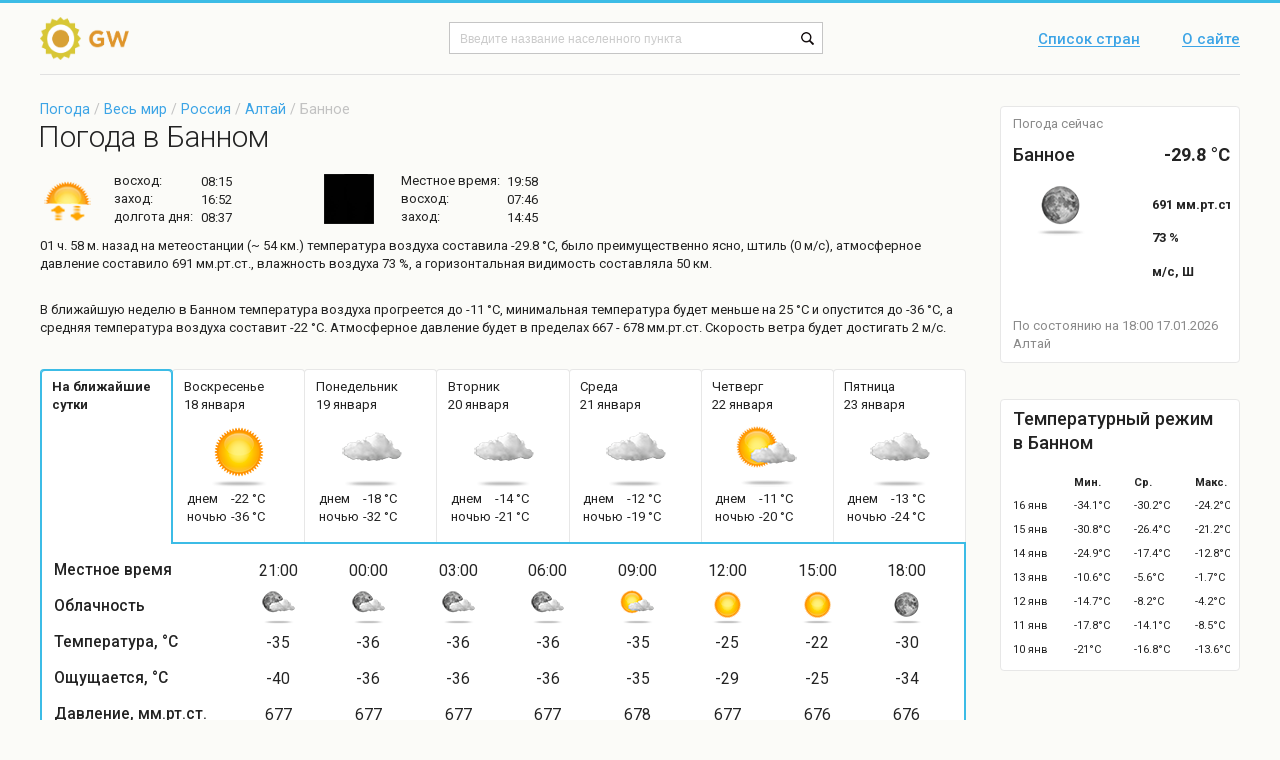

--- FILE ---
content_type: text/html; charset=UTF-8
request_url: https://global-weather.ru/pogoda/bannoe_altaj
body_size: 9178
content:
<!DOCTYPE html>
<html>
    <head>
        <title>Погода в Банном - точный прогноз погоды в Банном (Алтай, Усть-Коксинский район)</title>
<meta http-equiv = "X-UA-Compatible" content = "IE=edge">
<meta name = "robots" content = "index, follow">
<meta name = "Author" content = "global-weather">
<meta name = "Copyright" content =     "global-weather">
<meta http-equiv = "Content-Type" content = "text/html; charset=utf-8">
<meta name = "description" content = "Точный прогноз погоды в Банном. Информация о температуре воздуха, давлении, влажности воздуха и силе ветра в Банном (Усть-Коксинский район, Алтай, Россия) - global-weather.ru">
<meta name = "keywords" content = "погода в Банном, прогноз погоды в Банном, погода в Банном на карте">
<meta name = "viewport" content = "width=device-width, initial-scale=1">
<meta name="yandex-verification" content="3e489a5ec8a1bad7" />

<link rel = "shortcut icon" href = "/templates/default/images/shortcut/favicon.ico">
  <!--[if lte IE 9]>
  <script type="text/javascript" src="/templates/default/manual_js/rem.js"></script>
  <link rel="stylesheet" type="text/css" href="/templates/default/css_m/ie8-and-down.css" data-norem>
  <![endif]-->
  <!--[if lte IE 8]>
  <link rel="stylesheet" type="text/css" href="/templates/default/css_m/ie8.css" data-norem>
  <![endif]-->
    <link rel = "stylesheet" type = "text/css" href = "/templates/default/css/styles.ww_96x39.css">
    <link rel = "stylesheet" type = "text/css" href = "/templates/default/css/styles.footer.css">
    <link rel = "stylesheet" type = "text/css" href = "/templates/default/css/styles.icons.css">
    <link rel = "stylesheet" type = "text/css" href = "/templates/default/css/styles.cloud_96x55.css">
    <link rel = "stylesheet" type = "text/css" href = "/templates/default/css/styles.header.css">
    <link rel = "stylesheet" type = "text/css" href = "/templates/default/css/styles.breadcrumb.css">
    <link rel = "stylesheet" type = "text/css" href = "/templates/default/css/styles.sidebarCurrentWeather.css">
    <link rel = "stylesheet" type = "text/css" href = "/templates/default/css/styles.layout.css">
    <link rel = "stylesheet" type = "text/css" href = "/templates/default/css/styles.global.css">
    <link rel = "stylesheet" type = "text/css" href = "/templates/default/css/styles.sidebarStatisticsTable.css">
    <script type = "text/javascript" src = "/templates/default/js/jquery-3.1.1.min.js"></script>

    </head>
    <body class="layout">
	<link href="https://fonts.googleapis.com/css?family=Roboto:300,400,500,700" rel="stylesheet" data-norem>
	      <header class="layout__header">
	          <div class="layout__wrap">
        	    <div class="header">
            				<a href = "/" class="header__logo">
		    <img src = "/templates/default/images/content/logo.png" alt = "Погода в мире" width="95" height="43">
		</a>
    		<div class="header__form">

<!-- Yandex.RTB -->
<script>window.yaContextCb=window.yaContextCb||[]</script>
<script src="https://yandex.ru/ads/system/context.js" async></script>
<!-- Yandex.RTB.End -->

    		    <form autocomplete = "off" action = "/search" name = "riverSearch" method = "post" enctype = "application/x-www-form-urlencoded" accept-charset = "UTF-8">
<input type = "text" name = "searchField" placeholder = "Введите название населенного пункта" class = "header__form-input">
<input type = "submit" id = "searchButton" value = " " title = "Начать поиск" class = "header__form-submit">
</form>
    </div>
            <nav class="header__nav">
                <a href="/countries" class="header__nav-item">Список стран</a>
                <a href="/about" title = "Информация о сайте" class="header__nav-item">О сайте</a>
            </nav>

<script async src="https://yandex.ru/ads/system/header-bidding.js"></script>
<script>
const dcJs = document.createElement('script'); 
dcJs.src = "https://ads.digitalcaramel.com/js/Global-weather.ru.js?ts="+new Date().getTime();
dcJs.async = true;
document.head.appendChild(dcJs);
</script>
<script>window.yaContextCb = window.yaContextCb || [] </script> 
<script async src="https://yandex.ru/ads/system/context.js"></script>
	            </div>
        	  </div>
              </header>
	<main class="layout__main">
    	    <div class="layout__main-holder layout__wrap">
		<div role="main" class="layout__content">
                        <link rel = "stylesheet" type = "text/css" href = "/templates/default/css_m/styles.prediction.css">
    <link rel = "stylesheet" type = "text/css" href = "/templates/default/css_m/styles.weatherLocalities.css">
    <link rel = "stylesheet" type = "text/css" href = "/templates/default/css_m/styles.shortForecast.css">
    <link rel = "stylesheet" type = "text/css" href = "/templates/default/css_m/styles.winds_20x20.css">
    <link rel = "stylesheet" type = "text/css" href = "/templates/default/css_m/styles.cloud_62x62.css">
    <link rel = "stylesheet" type = "text/css" href = "/templates/default/css_m/styles.cloud_35x35.css">
    <link rel = "stylesheet" type = "text/css" href = "/templates/default/css_m/styles.forecast.css">
    <link rel = "stylesheet" type = "text/css" href = "/templates/default/css_m/styles.moon_50x50.css">

<script async src="/templates/default/manual_js/highcharts.js"> </script>

<link rel="stylesheet" href="https://maxcdn.bootstrapcdn.com/font-awesome/4.5.0/css/font-awesome.min.css">

<!-- Yandex.RTB R-A-224453-30 -->
<div id="yandex_rtb_R-A-224453-30"></div>
<script>
window.yaContextCb.push(()=>{
    Ya.Context.AdvManager.render({
        "blockId": "R-A-224453-30",
        "renderTo": "yandex_rtb_R-A-224453-30"
    })
})
</script>


	<p class="breadcrumb"><a href="/" class="breadcrumb__item">Погода</a> /
	<a href="/countries" class="breadcrumb__item">Весь мир</a> /
	<a href="/countries/russia" class="breadcrumb__item">Россия</a> 
		
	/ <a href="/regions/altaj-russia" class="breadcrumb__item">Алтай</a>   / 
	Банное</p>
        <h1 class="h1">Погода в Банном</h1>

<!-- shortForecast -->
        <ul class="shortForecast">
          <li class="shortForecast__item">
            <i class="icons__sunny"></i>
            <p class="shortForecast__p">
              <span class="shortForecast__label">восход:</span>
              <span class="shortForecast__value">08:15</span>
            </p>
            <p class="shortForecast__p">
              <span class="shortForecast__label">заход:</span>
              <span class="shortForecast__value">16:52</span>
            </p>
            <p class="shortForecast__p">
              <span class="shortForecast__label">долгота дня:</span>
              <span class="shortForecast__value">08:37</span>
            </p>
          </li>
          <li class="shortForecast__item">
                        <i class="sprite_moon_50x50 sprite_moon_50x50-day_29_50x50" title="Видимая поверхность: 1 %Фаза освещения: НоволуниеЛунный день: 29Созвездие: Стрелец ♐"></i>
            <p class="shortForecast__p">
              <span class="shortForecast__label">Местное время:</span>
              <span class="shortForecast__value">19:58</span>
            </p>
            <p class="shortForecast__p">
              <span class="shortForecast__label">восход:</span>
              <span class="shortForecast__value">07:46</span>
            </p>
            <p class="shortForecast__p">
              <span class="shortForecast__label">заход:</span>
              <span class="shortForecast__value"> 14:45</span>
            </p>
          </li>
        </ul>

    


        <p class="shortForecast__info">01 ч. 58 м. назад на метеостанции (~ 54 км.) температура воздуха составила -29.8 °C, было преимущественно ясно, штиль  (0 м/с), атмосферное давление составило 691 мм.рт.ст., влажность воздуха 73 %, а горизонтальная видимость составляла 50 км.</p>
<!--// shortForecast -->

<script>
$(document).ready(function(){

  $(".forecast__tab").click(function(){
    var tab_id = $(this).attr("data-tab");

    $(".forecast__tab").removeClass("forecast__tab-active");
    $(".forecast").removeClass("forecast__current");

    $(this).addClass("forecast__tab-active");
    $("#"+tab_id).addClass("forecast__current");
  })
})
</script>


<!-- forecast -->
        <p class="forecast__p">В ближайшую неделю  в Банном температура воздуха прогреется до -11 °C, минимальная температура будет меньше на  25 °C и опустится до -36 °C, а средняя температура воздуха составит -22 °C. Атмосферное давление будет в пределах 667 - 678 мм.рт.ст.  Скорость ветра будет достигать 2 м/с. </p>

        <div class="forecast__holder">
          <div class="forecast__wrap">

            <ul class="forecast__tabs">
                                                             <li class="forecast__tab forecast__tab-active" data-tab="forecastTab-1">
		                <p class="forecast__tab-title">На ближайшие сутки</p>
            			</li>
                                                                                                                              <li class="forecast__tab" data-tab="forecastTab-Воскресенье">
                <p class="forecast__tab-title">Воскресенье<br>18 января</p>
		                <p class="forecast__tab-icon"><i class="sprite_cloud_62x62 sprite_cloud_62x62-day_0_0" title="Характер погоды: ясно
Общая облачность: 5%
Облачность по ярусам:
	нижнего:   %
	среднего:   %
	верхнего:   %
Осадки: 0 мм"></i></p>
                <p class="forecast__tab-details">
                  <span class="forecast__tab-info">днем<br>ночью</span>
                  <span class="forecast__tab-info">-22 °C<br>-36 °C</span>
                </p>
              </li>

                                                                                                                              <li class="forecast__tab" data-tab="forecastTab-Понедельник">
                <p class="forecast__tab-title">Понедельник<br>19 января</p>
		                <p class="forecast__tab-icon"><i class="sprite_cloud_62x62 sprite_cloud_62x62-day_3_0" title="Характер погоды: пасмурно
Общая облачность: 100%
Облачность по ярусам:
	нижнего:   %
	среднего:   %
	верхнего:   %
Осадки: 0 мм"></i></p>
                <p class="forecast__tab-details">
                  <span class="forecast__tab-info">днем<br>ночью</span>
                  <span class="forecast__tab-info">-18 °C<br>-32 °C</span>
                </p>
              </li>

                                                                                                                              <li class="forecast__tab" data-tab="forecastTab-Вторник">
                <p class="forecast__tab-title">Вторник<br>20 января</p>
		                <p class="forecast__tab-icon"><i class="sprite_cloud_62x62 sprite_cloud_62x62-day_3_0" title="Характер погоды: пасмурно
Общая облачность: 100%
Облачность по ярусам:
	нижнего:   %
	среднего:   %
	верхнего:   %
Осадки: 0 мм"></i></p>
                <p class="forecast__tab-details">
                  <span class="forecast__tab-info">днем<br>ночью</span>
                  <span class="forecast__tab-info">-14 °C<br>-21 °C</span>
                </p>
              </li>

                                                                                                                              <li class="forecast__tab" data-tab="forecastTab-Среда">
                <p class="forecast__tab-title">Среда<br>21 января</p>
		                <p class="forecast__tab-icon"><i class="sprite_cloud_62x62 sprite_cloud_62x62-day_3_0" title="Характер погоды: пасмурно
Общая облачность: 100%
Облачность по ярусам:
	нижнего:   %
	среднего:   %
	верхнего:   %
Осадки: 0 мм"></i></p>
                <p class="forecast__tab-details">
                  <span class="forecast__tab-info">днем<br>ночью</span>
                  <span class="forecast__tab-info">-12 °C<br>-19 °C</span>
                </p>
              </li>

                                                                                                                              <li class="forecast__tab" data-tab="forecastTab-Четверг">
                <p class="forecast__tab-title">Четверг<br>22 января</p>
		                <p class="forecast__tab-icon"><i class="sprite_cloud_62x62 sprite_cloud_62x62-day_1_0" title="Характер погоды: частично облачно
Общая облачность: 24%
Облачность по ярусам:
	нижнего:   %
	среднего:   %
	верхнего:   %
Осадки: 0 мм"></i></p>
                <p class="forecast__tab-details">
                  <span class="forecast__tab-info">днем<br>ночью</span>
                  <span class="forecast__tab-info">-11 °C<br>-20 °C</span>
                </p>
              </li>

                                                                                                                              <li class="forecast__tab" data-tab="forecastTab-Пятница">
                <p class="forecast__tab-title">Пятница<br>23 января</p>
		                <p class="forecast__tab-icon"><i class="sprite_cloud_62x62 sprite_cloud_62x62-day_3_0" title="Характер погоды: пасмурно
Общая облачность: 100%
Облачность по ярусам:
	нижнего:   %
	среднего:   %
	верхнего:   %
Осадки: 0 мм"></i></p>
                <p class="forecast__tab-details">
                  <span class="forecast__tab-info">днем<br>ночью</span>
                  <span class="forecast__tab-info">-13 °C<br>-24 °C</span>
                </p>
              </li>

                                                            
            </ul>
            <div class="forecast forecast__current" id="forecastTab-1">
              <div class="forecast__table">
                <div class="forecast__row">
                  <p class="forecast__param">Местное время</p>
		                  <p class="forecast__value">21:00</p>
		                  <p class="forecast__value">00:00</p>
		                  <p class="forecast__value">03:00</p>
		                  <p class="forecast__value">06:00</p>
		                  <p class="forecast__value">09:00</p>
		                  <p class="forecast__value">12:00</p>
		                  <p class="forecast__value">15:00</p>
		                  <p class="forecast__value">18:00</p>
		                </div>
                <div class="forecast__row">
                  <p class="forecast__param">Облачность</p>
		                  <p class="forecast__value">
                                    <i class="sprite_cloud_35x35 sprite_cloud_35x35-night_1_0" title="Характер погоды: малооблачно
Общая облачность: 30%
Облачность по ярусам:
	нижнего:   %
	среднего:   %
	верхнего:   %
Осадки: 0 мм"></i>
		</p>
		                  <p class="forecast__value">
                                    <i class="sprite_cloud_35x35 sprite_cloud_35x35-night_1_0" title="Характер погоды: небольшая облачность
Общая облачность: 35%
Облачность по ярусам:
	нижнего:   %
	среднего:   %
	верхнего:   %
Осадки: 0 мм"></i>
		</p>
		                  <p class="forecast__value">
                                    <i class="sprite_cloud_35x35 sprite_cloud_35x35-night_1_0" title="Характер погоды: небольшая облачность
Общая облачность: 38%
Облачность по ярусам:
	нижнего:   %
	среднего:   %
	верхнего:   %
Осадки: 0 мм"></i>
		</p>
		                  <p class="forecast__value">
                                    <i class="sprite_cloud_35x35 sprite_cloud_35x35-night_1_0" title="Характер погоды: малооблачно
Общая облачность: 31%
Облачность по ярусам:
	нижнего:   %
	среднего:   %
	верхнего:   %
Осадки: 0 мм"></i>
		</p>
		                  <p class="forecast__value">
                                    <i class="sprite_cloud_35x35 sprite_cloud_35x35-day_1_0" title="Характер погоды: частично облачно
Общая облачность: 23%
Облачность по ярусам:
	нижнего:   %
	среднего:   %
	верхнего:   %
Осадки: 0 мм"></i>
		</p>
		                  <p class="forecast__value">
                                    <i class="sprite_cloud_35x35 sprite_cloud_35x35-day_0_0" title="Характер погоды: ясно
Общая облачность: 1%
Облачность по ярусам:
	нижнего:   %
	среднего:   %
	верхнего:   %
Осадки: 0 мм"></i>
		</p>
		                  <p class="forecast__value">
                                    <i class="sprite_cloud_35x35 sprite_cloud_35x35-day_0_0" title="Характер погоды: ясно
Общая облачность: 5%
Облачность по ярусам:
	нижнего:   %
	среднего:   %
	верхнего:   %
Осадки: 0 мм"></i>
		</p>
		                  <p class="forecast__value">
                                    <i class="sprite_cloud_35x35 sprite_cloud_35x35-night_0_0" title="Характер погоды: ясно
Общая облачность: 5%
Облачность по ярусам:
	нижнего:   %
	среднего:   %
	верхнего:   %
Осадки: 0 мм"></i>
		</p>
		                </div>
                <div class="forecast__row">
                  <p class="forecast__param">Температура, °C</p>
                                  <p class="forecast__value">-35</p>
                                  <p class="forecast__value">-36</p>
                                  <p class="forecast__value">-36</p>
                                  <p class="forecast__value">-36</p>
                                  <p class="forecast__value">-35</p>
                                  <p class="forecast__value">-25</p>
                                  <p class="forecast__value">-22</p>
                                  <p class="forecast__value">-30</p>
                                </div>
                <div class="forecast__row">
                  <p class="forecast__param">Ощущается, °C</p>
                                  <p class="forecast__value">-40</p>
                                  <p class="forecast__value">-36</p>
                                  <p class="forecast__value">-36</p>
                                  <p class="forecast__value">-36</p>
                                  <p class="forecast__value">-35</p>
                                  <p class="forecast__value">-29</p>
                                  <p class="forecast__value">-25</p>
                                  <p class="forecast__value">-34</p>
                                </div>
                <div class="forecast__row">
                  <p class="forecast__param">Давление, мм.рт.ст.</p>
                                  <p class="forecast__value">677</p>
                                  <p class="forecast__value">677</p>
                                  <p class="forecast__value">677</p>
                                  <p class="forecast__value">677</p>
                                  <p class="forecast__value">678</p>
                                  <p class="forecast__value">677</p>
                                  <p class="forecast__value">676</p>
                                  <p class="forecast__value">676</p>
                                </div>
                <div class="forecast__row">
                  <p class="forecast__param">Влажность, %</p>
                                  <p class="forecast__value">95</p>
                                  <p class="forecast__value">95</p>
                                  <p class="forecast__value">93</p>
                                  <p class="forecast__value">90</p>
                                  <p class="forecast__value">86</p>
                                  <p class="forecast__value">72</p>
                                  <p class="forecast__value">71</p>
                                  <p class="forecast__value">83</p>
                                </div>
                <div class="forecast__row">
                  <p class="forecast__param">Направление ветра</p>
                                  <p class="forecast__value">
		    		    <i class="sprite_winds_20x20 sprite_winds_20x20-South-west" title="юго-западный тихий ветер"></i>
		</p>
                                  <p class="forecast__value">
		    		    <i class="sprite_winds_20x20 sprite_winds_20x20-Calm" title="штиль "></i>
		</p>
                                  <p class="forecast__value">
		    		    <i class="sprite_winds_20x20 sprite_winds_20x20-Calm" title="штиль "></i>
		</p>
                                  <p class="forecast__value">
		    		    <i class="sprite_winds_20x20 sprite_winds_20x20-Calm" title="штиль "></i>
		</p>
                                  <p class="forecast__value">
		    		    <i class="sprite_winds_20x20 sprite_winds_20x20-Calm" title="штиль "></i>
		</p>
                                  <p class="forecast__value">
		    		    <i class="sprite_winds_20x20 sprite_winds_20x20-South-east" title="юго-восточный тихий ветер"></i>
		</p>
                                  <p class="forecast__value">
		    		    <i class="sprite_winds_20x20 sprite_winds_20x20-South" title="южный тихий ветер"></i>
		</p>
                                  <p class="forecast__value">
		    		    <i class="sprite_winds_20x20 sprite_winds_20x20-South-west" title="юго-западный тихий ветер"></i>
		</p>
                                </div>
                <div class="forecast__row">
                  <p class="forecast__param">Скорость ветра, м/с</p>
                                  <p class="forecast__value">1 / 1</p>
                                  <p class="forecast__value">0 / 1</p>
                                  <p class="forecast__value">0 / 1</p>
                                  <p class="forecast__value">0 / 1</p>
                                  <p class="forecast__value">0 / 1</p>
                                  <p class="forecast__value">1 / 1</p>
                                  <p class="forecast__value">1 / 1</p>
                                  <p class="forecast__value">1 / 1</p>
                                </div>
              </div>
            </div>

            <div class="forecast" id="forecastTab-Воскресенье">
                <div class="forecast__row">
                  <p class="forecast__param">Местное время</p>
				                  <p class="forecast__value">00:00</p>
    		        	                  <p class="forecast__value">03:00</p>
    		        	                  <p class="forecast__value">06:00</p>
    		        	                  <p class="forecast__value">09:00</p>
    		        	                  <p class="forecast__value">12:00</p>
    		        	                  <p class="forecast__value">15:00</p>
    		        	                  <p class="forecast__value">18:00</p>
    		        	                  <p class="forecast__value">21:00</p>
    		                          <p class="forecast__param">Облачность</p>
                                                  <p class="forecast__value">
                                    <i class="sprite_cloud_35x35 sprite_cloud_35x35-night_1_0" title="Характер погоды: небольшая облачность
Общая облачность: 35%
Облачность по ярусам:
	нижнего:   %
	среднего:   %
	верхнего:   %
Осадки: 0 мм"></i>
			  </p>
                                                  <p class="forecast__value">
                                    <i class="sprite_cloud_35x35 sprite_cloud_35x35-night_1_0" title="Характер погоды: небольшая облачность
Общая облачность: 38%
Облачность по ярусам:
	нижнего:   %
	среднего:   %
	верхнего:   %
Осадки: 0 мм"></i>
			  </p>
                                                  <p class="forecast__value">
                                    <i class="sprite_cloud_35x35 sprite_cloud_35x35-night_1_0" title="Характер погоды: малооблачно
Общая облачность: 31%
Облачность по ярусам:
	нижнего:   %
	среднего:   %
	верхнего:   %
Осадки: 0 мм"></i>
			  </p>
                                                  <p class="forecast__value">
                                    <i class="sprite_cloud_35x35 sprite_cloud_35x35-day_1_0" title="Характер погоды: частично облачно
Общая облачность: 23%
Облачность по ярусам:
	нижнего:   %
	среднего:   %
	верхнего:   %
Осадки: 0 мм"></i>
			  </p>
                                                  <p class="forecast__value">
                                    <i class="sprite_cloud_35x35 sprite_cloud_35x35-day_0_0" title="Характер погоды: ясно
Общая облачность: 1%
Облачность по ярусам:
	нижнего:   %
	среднего:   %
	верхнего:   %
Осадки: 0 мм"></i>
			  </p>
                                                  <p class="forecast__value">
                                    <i class="sprite_cloud_35x35 sprite_cloud_35x35-day_0_0" title="Характер погоды: ясно
Общая облачность: 5%
Облачность по ярусам:
	нижнего:   %
	среднего:   %
	верхнего:   %
Осадки: 0 мм"></i>
			  </p>
                                                  <p class="forecast__value">
                                    <i class="sprite_cloud_35x35 sprite_cloud_35x35-night_0_0" title="Характер погоды: ясно
Общая облачность: 5%
Облачность по ярусам:
	нижнего:   %
	среднего:   %
	верхнего:   %
Осадки: 0 мм"></i>
			  </p>
                                                  <p class="forecast__value">
                                    <i class="sprite_cloud_35x35 sprite_cloud_35x35-night_0_0" title="Характер погоды: ясно
Общая облачность: 5%
Облачность по ярусам:
	нижнего:   %
	среднего:   %
	верхнего:   %
Осадки: 0 мм"></i>
			  </p>
                                          <p class="forecast__param">Температура, °C</p>
                                                  <p class="forecast__value">-36</p>
                                                  <p class="forecast__value">-36</p>
                                                  <p class="forecast__value">-36</p>
                                                  <p class="forecast__value">-35</p>
                                                  <p class="forecast__value">-25</p>
                                                  <p class="forecast__value">-22</p>
                                                  <p class="forecast__value">-30</p>
                                                  <p class="forecast__value">-31</p>
                                          <p class="forecast__param">Ощущается, °C</p>
                                                  <p class="forecast__value">-36</p>
                                                  <p class="forecast__value">-36</p>
                                                  <p class="forecast__value">-36</p>
                                                  <p class="forecast__value">-35</p>
                                                  <p class="forecast__value">-29</p>
                                                  <p class="forecast__value">-25</p>
                                                  <p class="forecast__value">-34</p>
                                                  <p class="forecast__value">-35</p>
                                          <p class="forecast__param">Давление, мм.рт.ст.</p>
                                                  <p class="forecast__value">677</p>
                                                  <p class="forecast__value">677</p>
                                                  <p class="forecast__value">677</p>
                                                  <p class="forecast__value">678</p>
                                                  <p class="forecast__value">677</p>
                                                  <p class="forecast__value">676</p>
                                                  <p class="forecast__value">676</p>
                                                  <p class="forecast__value">677</p>
                                          <p class="forecast__param">Влажность, %</p>
                                                  <p class="forecast__value">95</p>
                                                  <p class="forecast__value">93</p>
                                                  <p class="forecast__value">90</p>
                                                  <p class="forecast__value">86</p>
                                                  <p class="forecast__value">72</p>
                                                  <p class="forecast__value">71</p>
                                                  <p class="forecast__value">83</p>
                                                  <p class="forecast__value">78</p>
                                          <p class="forecast__param">Направление ветра</p>
                                                  <p class="forecast__value">
<img width="25"  src="/templates/default/images/content/winds/Calm"
title = "штиль "
alt = "штиль ">
			</p>
                                                  <p class="forecast__value">
<img width="25"  src="/templates/default/images/content/winds/Calm"
title = "штиль "
alt = "штиль ">
			</p>
                                                  <p class="forecast__value">
<img width="25"  src="/templates/default/images/content/winds/Calm"
title = "штиль "
alt = "штиль ">
			</p>
                                                  <p class="forecast__value">
<img width="25"  src="/templates/default/images/content/winds/Calm"
title = "штиль "
alt = "штиль ">
			</p>
                                                  <p class="forecast__value">
<img width="25"  src="/templates/default/images/content/winds/South-east"
title = "юго-восточный тихий ветер"
alt = "юго-восточный тихий ветер">
			</p>
                                                  <p class="forecast__value">
<img width="25"  src="/templates/default/images/content/winds/South"
title = "южный тихий ветер"
alt = "южный тихий ветер">
			</p>
                                                  <p class="forecast__value">
<img width="25"  src="/templates/default/images/content/winds/South-west"
title = "юго-западный тихий ветер"
alt = "юго-западный тихий ветер">
			</p>
                                                  <p class="forecast__value">
<img width="25"  src="/templates/default/images/content/winds/South-west"
title = "юго-западный тихий ветер"
alt = "юго-западный тихий ветер">
			</p>
                                          <p class="forecast__param">Скорость ветра, м/с</p>
                                                  <p class="forecast__value">0 / 1</p>
                                                  <p class="forecast__value">0 / 1</p>
                                                  <p class="forecast__value">0 / 1</p>
                                                  <p class="forecast__value">0 / 1</p>
                                                  <p class="forecast__value">1 / 1</p>
                                                  <p class="forecast__value">1 / 1</p>
                                                  <p class="forecast__value">1 / 1</p>
                                                  <p class="forecast__value">1 / 1</p>
                                        </div> 
	    </div>
                <div class="forecast" id="forecastTab-Понедельник">
                <div class="forecast__row">
                  <p class="forecast__param">Местное время</p>
				                  <p class="forecast__value">00:00</p>
    		        	                  <p class="forecast__value">03:00</p>
    		        	                  <p class="forecast__value">06:00</p>
    		        	                  <p class="forecast__value">09:00</p>
    		        	                  <p class="forecast__value">12:00</p>
    		        	                  <p class="forecast__value">15:00</p>
    		        	                  <p class="forecast__value">18:00</p>
    		        	                  <p class="forecast__value">21:00</p>
    		                          <p class="forecast__param">Облачность</p>
                                                  <p class="forecast__value">
                                    <i class="sprite_cloud_35x35 sprite_cloud_35x35-night_0_0" title="Характер погоды: ясно
Общая облачность: 13%
Облачность по ярусам:
	нижнего:   %
	среднего:   %
	верхнего:   %
Осадки: 0 мм"></i>
			  </p>
                                                  <p class="forecast__value">
                                    <i class="sprite_cloud_35x35 sprite_cloud_35x35-night_1_0" title="Характер погоды: малооблачно
Общая облачность: 33%
Облачность по ярусам:
	нижнего:   %
	среднего:   %
	верхнего:   %
Осадки: 0 мм"></i>
			  </p>
                                                  <p class="forecast__value">
                                    <i class="sprite_cloud_35x35 sprite_cloud_35x35-night_3_0" title="Характер погоды: облачно
Общая облачность: 87%
Облачность по ярусам:
	нижнего:   %
	среднего:   %
	верхнего:   %
Осадки: 0 мм"></i>
			  </p>
                                                  <p class="forecast__value">
                                    <i class="sprite_cloud_35x35 sprite_cloud_35x35-day_3_0" title="Характер погоды: пасмурно
Общая облачность: 100%
Облачность по ярусам:
	нижнего:   %
	среднего:   %
	верхнего:   %
Осадки: 0 мм"></i>
			  </p>
                                                  <p class="forecast__value">
                                    <i class="sprite_cloud_35x35 sprite_cloud_35x35-day_3_0" title="Характер погоды: облачно
Общая облачность: 100%
Облачность по ярусам:
	нижнего:   %
	среднего:   %
	верхнего:   %
Осадки: 0 мм"></i>
			  </p>
                                                  <p class="forecast__value">
                                    <i class="sprite_cloud_35x35 sprite_cloud_35x35-day_3_0" title="Характер погоды: пасмурно
Общая облачность: 100%
Облачность по ярусам:
	нижнего:   %
	среднего:   %
	верхнего:   %
Осадки: 0 мм"></i>
			  </p>
                                                  <p class="forecast__value">
                                    <i class="sprite_cloud_35x35 sprite_cloud_35x35-night_3_0" title="Характер погоды: облачно
Общая облачность: 100%
Облачность по ярусам:
	нижнего:   %
	среднего:   %
	верхнего:   %
Осадки: 0 мм"></i>
			  </p>
                                                  <p class="forecast__value">
                                    <i class="sprite_cloud_35x35 sprite_cloud_35x35-night_3_0" title="Характер погоды: облачно
Общая облачность: 100%
Облачность по ярусам:
	нижнего:   %
	среднего:   %
	верхнего:   %
Осадки: 0 мм"></i>
			  </p>
                                          <p class="forecast__param">Температура, °C</p>
                                                  <p class="forecast__value">-32</p>
                                                  <p class="forecast__value">-32</p>
                                                  <p class="forecast__value">-31</p>
                                                  <p class="forecast__value">-27</p>
                                                  <p class="forecast__value">-20</p>
                                                  <p class="forecast__value">-18</p>
                                                  <p class="forecast__value">-21</p>
                                                  <p class="forecast__value">-21</p>
                                          <p class="forecast__param">Ощущается, °C</p>
                                                  <p class="forecast__value">-36</p>
                                                  <p class="forecast__value">-36</p>
                                                  <p class="forecast__value">-35</p>
                                                  <p class="forecast__value">-31</p>
                                                  <p class="forecast__value">-23</p>
                                                  <p class="forecast__value">-21</p>
                                                  <p class="forecast__value">-24</p>
                                                  <p class="forecast__value">-24</p>
                                          <p class="forecast__param">Давление, мм.рт.ст.</p>
                                                  <p class="forecast__value">676</p>
                                                  <p class="forecast__value">676</p>
                                                  <p class="forecast__value">676</p>
                                                  <p class="forecast__value">675</p>
                                                  <p class="forecast__value">674</p>
                                                  <p class="forecast__value">673</p>
                                                  <p class="forecast__value">673</p>
                                                  <p class="forecast__value">672</p>
                                          <p class="forecast__param">Влажность, %</p>
                                                  <p class="forecast__value">80</p>
                                                  <p class="forecast__value">80</p>
                                                  <p class="forecast__value">80</p>
                                                  <p class="forecast__value">72</p>
                                                  <p class="forecast__value">60</p>
                                                  <p class="forecast__value">64</p>
                                                  <p class="forecast__value">80</p>
                                                  <p class="forecast__value">78</p>
                                          <p class="forecast__param">Направление ветра</p>
                                                  <p class="forecast__value">
<img width="25"  src="/templates/default/images/content/winds/South-west"
title = "юго-западный тихий ветер"
alt = "юго-западный тихий ветер">
			</p>
                                                  <p class="forecast__value">
<img width="25"  src="/templates/default/images/content/winds/South-west"
title = "юго-западный тихий ветер"
alt = "юго-западный тихий ветер">
			</p>
                                                  <p class="forecast__value">
<img width="25"  src="/templates/default/images/content/winds/South"
title = "южный тихий ветер"
alt = "южный тихий ветер">
			</p>
                                                  <p class="forecast__value">
<img width="25"  src="/templates/default/images/content/winds/South-east"
title = "юго-восточный тихий ветер"
alt = "юго-восточный тихий ветер">
			</p>
                                                  <p class="forecast__value">
<img width="25"  src="/templates/default/images/content/winds/South-east"
title = "юго-восточный тихий ветер"
alt = "юго-восточный тихий ветер">
			</p>
                                                  <p class="forecast__value">
<img width="25"  src="/templates/default/images/content/winds/South-east"
title = "юго-восточный тихий ветер"
alt = "юго-восточный тихий ветер">
			</p>
                                                  <p class="forecast__value">
<img width="25"  src="/templates/default/images/content/winds/South-west"
title = "юго-западный тихий ветер"
alt = "юго-западный тихий ветер">
			</p>
                                                  <p class="forecast__value">
<img width="25"  src="/templates/default/images/content/winds/South-west"
title = "юго-западный тихий ветер"
alt = "юго-западный тихий ветер">
			</p>
                                          <p class="forecast__param">Скорость ветра, м/с</p>
                                                  <p class="forecast__value">1 / 1</p>
                                                  <p class="forecast__value">1 / 1</p>
                                                  <p class="forecast__value">1 / 1</p>
                                                  <p class="forecast__value">1 / 1</p>
                                                  <p class="forecast__value">1 / 2</p>
                                                  <p class="forecast__value">1 / 2</p>
                                                  <p class="forecast__value">1 / 1</p>
                                                  <p class="forecast__value">1 / 1</p>
                                        </div> 
	    </div>
                <div class="forecast" id="forecastTab-Вторник">
                <div class="forecast__row">
                  <p class="forecast__param">Местное время</p>
				                  <p class="forecast__value">00:00</p>
    		        	                  <p class="forecast__value">03:00</p>
    		        	                  <p class="forecast__value">06:00</p>
    		        	                  <p class="forecast__value">09:00</p>
    		        	                  <p class="forecast__value">12:00</p>
    		        	                  <p class="forecast__value">15:00</p>
    		        	                  <p class="forecast__value">18:00</p>
    		        	                  <p class="forecast__value">21:00</p>
    		                          <p class="forecast__param">Облачность</p>
                                                  <p class="forecast__value">
                                    <i class="sprite_cloud_35x35 sprite_cloud_35x35-night_3_0" title="Характер погоды: облачно
Общая облачность: 100%
Облачность по ярусам:
	нижнего:   %
	среднего:   %
	верхнего:   %
Осадки: 0 мм"></i>
			  </p>
                                                  <p class="forecast__value">
                                    <i class="sprite_cloud_35x35 sprite_cloud_35x35-night_3_0" title="Характер погоды: облачно
Общая облачность: 100%
Облачность по ярусам:
	нижнего:   %
	среднего:   %
	верхнего:   %
Осадки: 0 мм"></i>
			  </p>
                                                  <p class="forecast__value">
                                    <i class="sprite_cloud_35x35 sprite_cloud_35x35-night_3_0" title="Характер погоды: облачно
Общая облачность: 100%
Облачность по ярусам:
	нижнего:   %
	среднего:   %
	верхнего:   %
Осадки: 0 мм"></i>
			  </p>
                                                  <p class="forecast__value">
                                    <i class="sprite_cloud_35x35 sprite_cloud_35x35-day_3_0" title="Характер погоды: пасмурно
Общая облачность: 100%
Облачность по ярусам:
	нижнего:   %
	среднего:   %
	верхнего:   %
Осадки: 0 мм"></i>
			  </p>
                                                  <p class="forecast__value">
                                    <i class="sprite_cloud_35x35 sprite_cloud_35x35-day_3_0" title="Характер погоды: облачно
Общая облачность: 100%
Облачность по ярусам:
	нижнего:   %
	среднего:   %
	верхнего:   %
Осадки: 0 мм"></i>
			  </p>
                                                  <p class="forecast__value">
                                    <i class="sprite_cloud_35x35 sprite_cloud_35x35-day_3_0" title="Характер погоды: пасмурно
Общая облачность: 100%
Облачность по ярусам:
	нижнего:   %
	среднего:   %
	верхнего:   %
Осадки: 0 мм"></i>
			  </p>
                                                  <p class="forecast__value">
                                    <i class="sprite_cloud_35x35 sprite_cloud_35x35-night_3_0" title="Характер погоды: пасмурно
Общая облачность: 100%
Облачность по ярусам:
	нижнего:   %
	среднего:   %
	верхнего:   %
Осадки: 0 мм"></i>
			  </p>
                                                  <p class="forecast__value">
                                    <i class="sprite_cloud_35x35 sprite_cloud_35x35-night_3_0" title="Характер погоды: облачно
Общая облачность: 100%
Облачность по ярусам:
	нижнего:   %
	среднего:   %
	верхнего:   %
Осадки: 0 мм"></i>
			  </p>
                                          <p class="forecast__param">Температура, °C</p>
                                                  <p class="forecast__value">-21</p>
                                                  <p class="forecast__value">-21</p>
                                                  <p class="forecast__value">-22</p>
                                                  <p class="forecast__value">-20</p>
                                                  <p class="forecast__value">-15</p>
                                                  <p class="forecast__value">-14</p>
                                                  <p class="forecast__value">-18</p>
                                                  <p class="forecast__value">-18</p>
                                          <p class="forecast__param">Ощущается, °C</p>
                                                  <p class="forecast__value">-24</p>
                                                  <p class="forecast__value">-24</p>
                                                  <p class="forecast__value">-25</p>
                                                  <p class="forecast__value">-23</p>
                                                  <p class="forecast__value">-17</p>
                                                  <p class="forecast__value">-16</p>
                                                  <p class="forecast__value">-21</p>
                                                  <p class="forecast__value">-21</p>
                                          <p class="forecast__param">Давление, мм.рт.ст.</p>
                                                  <p class="forecast__value">672</p>
                                                  <p class="forecast__value">672</p>
                                                  <p class="forecast__value">671</p>
                                                  <p class="forecast__value">672</p>
                                                  <p class="forecast__value">671</p>
                                                  <p class="forecast__value">671</p>
                                                  <p class="forecast__value">671</p>
                                                  <p class="forecast__value">671</p>
                                          <p class="forecast__param">Влажность, %</p>
                                                  <p class="forecast__value">79</p>
                                                  <p class="forecast__value">78</p>
                                                  <p class="forecast__value">78</p>
                                                  <p class="forecast__value">76</p>
                                                  <p class="forecast__value">60</p>
                                                  <p class="forecast__value">66</p>
                                                  <p class="forecast__value">81</p>
                                                  <p class="forecast__value">82</p>
                                          <p class="forecast__param">Направление ветра</p>
                                                  <p class="forecast__value">
<img width="25"  src="/templates/default/images/content/winds/South-west"
title = "юго-западный тихий ветер"
alt = "юго-западный тихий ветер">
			</p>
                                                  <p class="forecast__value">
<img width="25"  src="/templates/default/images/content/winds/South-west"
title = "юго-западный тихий ветер"
alt = "юго-западный тихий ветер">
			</p>
                                                  <p class="forecast__value">
<img width="25"  src="/templates/default/images/content/winds/South-west"
title = "юго-западный тихий ветер"
alt = "юго-западный тихий ветер">
			</p>
                                                  <p class="forecast__value">
<img width="25"  src="/templates/default/images/content/winds/South-west"
title = "юго-западный тихий ветер"
alt = "юго-западный тихий ветер">
			</p>
                                                  <p class="forecast__value">
<img width="25"  src="/templates/default/images/content/winds/South"
title = "южный тихий ветер"
alt = "южный тихий ветер">
			</p>
                                                  <p class="forecast__value">
<img width="25"  src="/templates/default/images/content/winds/South"
title = "южный тихий ветер"
alt = "южный тихий ветер">
			</p>
                                                  <p class="forecast__value">
<img width="25"  src="/templates/default/images/content/winds/South-west"
title = "юго-западный тихий ветер"
alt = "юго-западный тихий ветер">
			</p>
                                                  <p class="forecast__value">
<img width="25"  src="/templates/default/images/content/winds/South-west"
title = "юго-западный тихий ветер"
alt = "юго-западный тихий ветер">
			</p>
                                          <p class="forecast__param">Скорость ветра, м/с</p>
                                                  <p class="forecast__value">1 / 1</p>
                                                  <p class="forecast__value">1 / 1</p>
                                                  <p class="forecast__value">1 / 1</p>
                                                  <p class="forecast__value">1 / 1</p>
                                                  <p class="forecast__value">1 / 2</p>
                                                  <p class="forecast__value">1 / 2</p>
                                                  <p class="forecast__value">1 / 1</p>
                                                  <p class="forecast__value">1 / 1</p>
                                        </div> 
	    </div>
                <div class="forecast" id="forecastTab-Среда">
                <div class="forecast__row">
                  <p class="forecast__param">Местное время</p>
				                  <p class="forecast__value">00:00</p>
    		        	                  <p class="forecast__value">03:00</p>
    		        	                  <p class="forecast__value">06:00</p>
    		        	                  <p class="forecast__value">09:00</p>
    		        	                  <p class="forecast__value">12:00</p>
    		        	                  <p class="forecast__value">15:00</p>
    		        	                  <p class="forecast__value">18:00</p>
    		        	                  <p class="forecast__value">21:00</p>
    		                          <p class="forecast__param">Облачность</p>
                                                  <p class="forecast__value">
                                    <i class="sprite_cloud_35x35 sprite_cloud_35x35-night_3_0" title="Характер погоды: пасмурно
Общая облачность: 100%
Облачность по ярусам:
	нижнего:   %
	среднего:   %
	верхнего:   %
Осадки: 0 мм"></i>
			  </p>
                                                  <p class="forecast__value">
                                    <i class="sprite_cloud_35x35 sprite_cloud_35x35-night_3_0" title="Характер погоды: облачно
Общая облачность: 100%
Облачность по ярусам:
	нижнего:   %
	среднего:   %
	верхнего:   %
Осадки: 0 мм"></i>
			  </p>
                                                  <p class="forecast__value">
                                    <i class="sprite_cloud_35x35 sprite_cloud_35x35-night_3_0" title="Характер погоды: облачно
Общая облачность: 100%
Облачность по ярусам:
	нижнего:   %
	среднего:   %
	верхнего:   %
Осадки: 0 мм"></i>
			  </p>
                                                  <p class="forecast__value">
                                    <i class="sprite_cloud_35x35 sprite_cloud_35x35-day_3_0" title="Характер погоды: пасмурно
Общая облачность: 100%
Облачность по ярусам:
	нижнего:   %
	среднего:   %
	верхнего:   %
Осадки: 0 мм"></i>
			  </p>
                                                  <p class="forecast__value">
                                    <i class="sprite_cloud_35x35 sprite_cloud_35x35-day_3_0" title="Характер погоды: облачно
Общая облачность: 100%
Облачность по ярусам:
	нижнего:   %
	среднего:   %
	верхнего:   %
Осадки: 0 мм"></i>
			  </p>
                                                  <p class="forecast__value">
                                    <i class="sprite_cloud_35x35 sprite_cloud_35x35-day_3_0" title="Характер погоды: пасмурно
Общая облачность: 100%
Облачность по ярусам:
	нижнего:   %
	среднего:   %
	верхнего:   %
Осадки: 0 мм"></i>
			  </p>
                                                  <p class="forecast__value">
                                    <i class="sprite_cloud_35x35 sprite_cloud_35x35-night_3_0" title="Характер погоды: пасмурно
Общая облачность: 100%
Облачность по ярусам:
	нижнего:   %
	среднего:   %
	верхнего:   %
Осадки: 0 мм"></i>
			  </p>
                                                  <p class="forecast__value">
                                    <i class="sprite_cloud_35x35 sprite_cloud_35x35-night_3_0" title="Характер погоды: облачно
Общая облачность: 100%
Облачность по ярусам:
	нижнего:   %
	среднего:   %
	верхнего:   %
Осадки: 0 мм"></i>
			  </p>
                                          <p class="forecast__param">Температура, °C</p>
                                                  <p class="forecast__value">-18</p>
                                                  <p class="forecast__value">-19</p>
                                                  <p class="forecast__value">-19</p>
                                                  <p class="forecast__value">-18</p>
                                                  <p class="forecast__value">-13</p>
                                                  <p class="forecast__value">-12</p>
                                                  <p class="forecast__value">-16</p>
                                                  <p class="forecast__value">-17</p>
                                          <p class="forecast__param">Ощущается, °C</p>
                                                  <p class="forecast__value">-21</p>
                                                  <p class="forecast__value">-22</p>
                                                  <p class="forecast__value">-22</p>
                                                  <p class="forecast__value">-21</p>
                                                  <p class="forecast__value">-18</p>
                                                  <p class="forecast__value">-14</p>
                                                  <p class="forecast__value">-19</p>
                                                  <p class="forecast__value">-20</p>
                                          <p class="forecast__param">Давление, мм.рт.ст.</p>
                                                  <p class="forecast__value">671</p>
                                                  <p class="forecast__value">670</p>
                                                  <p class="forecast__value">670</p>
                                                  <p class="forecast__value">671</p>
                                                  <p class="forecast__value">671</p>
                                                  <p class="forecast__value">670</p>
                                                  <p class="forecast__value">670</p>
                                                  <p class="forecast__value">670</p>
                                          <p class="forecast__param">Влажность, %</p>
                                                  <p class="forecast__value">82</p>
                                                  <p class="forecast__value">81</p>
                                                  <p class="forecast__value">81</p>
                                                  <p class="forecast__value">80</p>
                                                  <p class="forecast__value">65</p>
                                                  <p class="forecast__value">81</p>
                                                  <p class="forecast__value">94</p>
                                                  <p class="forecast__value">96</p>
                                          <p class="forecast__param">Направление ветра</p>
                                                  <p class="forecast__value">
<img width="25"  src="/templates/default/images/content/winds/South"
title = "южный тихий ветер"
alt = "южный тихий ветер">
			</p>
                                                  <p class="forecast__value">
<img width="25"  src="/templates/default/images/content/winds/South-west"
title = "юго-западный тихий ветер"
alt = "юго-западный тихий ветер">
			</p>
                                                  <p class="forecast__value">
<img width="25"  src="/templates/default/images/content/winds/South-west"
title = "юго-западный тихий ветер"
alt = "юго-западный тихий ветер">
			</p>
                                                  <p class="forecast__value">
<img width="25"  src="/templates/default/images/content/winds/South-west"
title = "юго-западный тихий ветер"
alt = "юго-западный тихий ветер">
			</p>
                                                  <p class="forecast__value">
<img width="25"  src="/templates/default/images/content/winds/South"
title = "южный легкий ветер"
alt = "южный легкий ветер">
			</p>
                                                  <p class="forecast__value">
<img width="25"  src="/templates/default/images/content/winds/South"
title = "южный тихий ветер"
alt = "южный тихий ветер">
			</p>
                                                  <p class="forecast__value">
<img width="25"  src="/templates/default/images/content/winds/South-west"
title = "юго-западный тихий ветер"
alt = "юго-западный тихий ветер">
			</p>
                                                  <p class="forecast__value">
<img width="25"  src="/templates/default/images/content/winds/South-west"
title = "юго-западный тихий ветер"
alt = "юго-западный тихий ветер">
			</p>
                                          <p class="forecast__param">Скорость ветра, м/с</p>
                                                  <p class="forecast__value">1 / 1</p>
                                                  <p class="forecast__value">1 / 1</p>
                                                  <p class="forecast__value">1 / 1</p>
                                                  <p class="forecast__value">1 / 1</p>
                                                  <p class="forecast__value">2 / 2</p>
                                                  <p class="forecast__value">1 / 2</p>
                                                  <p class="forecast__value">1 / 1</p>
                                                  <p class="forecast__value">1 / 1</p>
                                        </div> 
	    </div>
                <div class="forecast" id="forecastTab-Четверг">
                <div class="forecast__row">
                  <p class="forecast__param">Местное время</p>
				                  <p class="forecast__value">00:00</p>
    		        	                  <p class="forecast__value">03:00</p>
    		        	                  <p class="forecast__value">06:00</p>
    		        	                  <p class="forecast__value">09:00</p>
    		        	                  <p class="forecast__value">12:00</p>
    		        	                  <p class="forecast__value">15:00</p>
    		        	                  <p class="forecast__value">18:00</p>
    		        	                  <p class="forecast__value">21:00</p>
    		                          <p class="forecast__param">Облачность</p>
                                                  <p class="forecast__value">
                                    <i class="sprite_cloud_35x35 sprite_cloud_35x35-night_3_0" title="Характер погоды: облачно
Общая облачность: 90%
Облачность по ярусам:
	нижнего:   %
	среднего:   %
	верхнего:   %
Осадки: 0 мм"></i>
			  </p>
                                                  <p class="forecast__value">
                                    <i class="sprite_cloud_35x35 sprite_cloud_35x35-night_3_0" title="Характер погоды: облачно
Общая облачность: 98%
Облачность по ярусам:
	нижнего:   %
	среднего:   %
	верхнего:   %
Осадки: 0 мм"></i>
			  </p>
                                                  <p class="forecast__value">
                                    <i class="sprite_cloud_35x35 sprite_cloud_35x35-night_2_0" title="Характер погоды: значительная облачность
Общая облачность: 75%
Облачность по ярусам:
	нижнего:   %
	среднего:   %
	верхнего:   %
Осадки: 0 мм"></i>
			  </p>
                                                  <p class="forecast__value">
                                    <i class="sprite_cloud_35x35 sprite_cloud_35x35-day_2_0" title="Характер погоды: облачно с прояснениями
Общая облачность: 69%
Облачность по ярусам:
	нижнего:   %
	среднего:   %
	верхнего:   %
Осадки: 0 мм"></i>
			  </p>
                                                  <p class="forecast__value">
                                    <i class="sprite_cloud_35x35 sprite_cloud_35x35-day_2_0" title="Характер погоды: значительная облачность
Общая облачность: 49%
Облачность по ярусам:
	нижнего:   %
	среднего:   %
	верхнего:   %
Осадки: 0 мм"></i>
			  </p>
                                                  <p class="forecast__value">
                                    <i class="sprite_cloud_35x35 sprite_cloud_35x35-day_1_0" title="Характер погоды: частично облачно
Общая облачность: 24%
Облачность по ярусам:
	нижнего:   %
	среднего:   %
	верхнего:   %
Осадки: 0 мм"></i>
			  </p>
                                                  <p class="forecast__value">
                                    <i class="sprite_cloud_35x35 sprite_cloud_35x35-night_2_0" title="Характер погоды: значительная облачность
Общая облачность: 44%
Облачность по ярусам:
	нижнего:   %
	среднего:   %
	верхнего:   %
Осадки: 0 мм"></i>
			  </p>
                                                  <p class="forecast__value">
                                    <i class="sprite_cloud_35x35 sprite_cloud_35x35-night_2_0" title="Характер погоды: значительная облачность
Общая облачность: 66%
Облачность по ярусам:
	нижнего:   %
	среднего:   %
	верхнего:   %
Осадки: 0 мм"></i>
			  </p>
                                          <p class="forecast__param">Температура, °C</p>
                                                  <p class="forecast__value">-18</p>
                                                  <p class="forecast__value">-20</p>
                                                  <p class="forecast__value">-20</p>
                                                  <p class="forecast__value">-20</p>
                                                  <p class="forecast__value">-13</p>
                                                  <p class="forecast__value">-11</p>
                                                  <p class="forecast__value">-20</p>
                                                  <p class="forecast__value">-21</p>
                                          <p class="forecast__param">Ощущается, °C</p>
                                                  <p class="forecast__value">-21</p>
                                                  <p class="forecast__value">-23</p>
                                                  <p class="forecast__value">-23</p>
                                                  <p class="forecast__value">-23</p>
                                                  <p class="forecast__value">-15</p>
                                                  <p class="forecast__value">-11</p>
                                                  <p class="forecast__value">-23</p>
                                                  <p class="forecast__value">-24</p>
                                          <p class="forecast__param">Давление, мм.рт.ст.</p>
                                                  <p class="forecast__value">669</p>
                                                  <p class="forecast__value">669</p>
                                                  <p class="forecast__value">669</p>
                                                  <p class="forecast__value">670</p>
                                                  <p class="forecast__value">669</p>
                                                  <p class="forecast__value">668</p>
                                                  <p class="forecast__value">669</p>
                                                  <p class="forecast__value">669</p>
                                          <p class="forecast__param">Влажность, %</p>
                                                  <p class="forecast__value">98</p>
                                                  <p class="forecast__value">99</p>
                                                  <p class="forecast__value">99</p>
                                                  <p class="forecast__value">99</p>
                                                  <p class="forecast__value">88</p>
                                                  <p class="forecast__value">86</p>
                                                  <p class="forecast__value">100</p>
                                                  <p class="forecast__value">100</p>
                                          <p class="forecast__param">Направление ветра</p>
                                                  <p class="forecast__value">
<img width="25"  src="/templates/default/images/content/winds/South-west"
title = "юго-западный тихий ветер"
alt = "юго-западный тихий ветер">
			</p>
                                                  <p class="forecast__value">
<img width="25"  src="/templates/default/images/content/winds/South-west"
title = "юго-западный тихий ветер"
alt = "юго-западный тихий ветер">
			</p>
                                                  <p class="forecast__value">
<img width="25"  src="/templates/default/images/content/winds/South-west"
title = "юго-западный тихий ветер"
alt = "юго-западный тихий ветер">
			</p>
                                                  <p class="forecast__value">
<img width="25"  src="/templates/default/images/content/winds/South-west"
title = "юго-западный тихий ветер"
alt = "юго-западный тихий ветер">
			</p>
                                                  <p class="forecast__value">
<img width="25"  src="/templates/default/images/content/winds/South-east"
title = "юго-восточный тихий ветер"
alt = "юго-восточный тихий ветер">
			</p>
                                                  <p class="forecast__value">
<img width="25"  src="/templates/default/images/content/winds/Calm"
title = "штиль "
alt = "штиль ">
			</p>
                                                  <p class="forecast__value">
<img width="25"  src="/templates/default/images/content/winds/South-west"
title = "юго-западный тихий ветер"
alt = "юго-западный тихий ветер">
			</p>
                                                  <p class="forecast__value">
<img width="25"  src="/templates/default/images/content/winds/South-west"
title = "юго-западный тихий ветер"
alt = "юго-западный тихий ветер">
			</p>
                                          <p class="forecast__param">Скорость ветра, м/с</p>
                                                  <p class="forecast__value">1 / 1</p>
                                                  <p class="forecast__value">1 / 1</p>
                                                  <p class="forecast__value">1 / 1</p>
                                                  <p class="forecast__value">1 / 1</p>
                                                  <p class="forecast__value">1 / 1</p>
                                                  <p class="forecast__value">0 / 1</p>
                                                  <p class="forecast__value">1 / 1</p>
                                                  <p class="forecast__value">1 / 1</p>
                                        </div> 
	    </div>
                <div class="forecast" id="forecastTab-Пятница">
                <div class="forecast__row">
                  <p class="forecast__param">Местное время</p>
				                  <p class="forecast__value">00:00</p>
    		        	                  <p class="forecast__value">03:00</p>
    		        	                  <p class="forecast__value">06:00</p>
    		        	                  <p class="forecast__value">09:00</p>
    		        	                  <p class="forecast__value">12:00</p>
    		        	                  <p class="forecast__value">15:00</p>
    		        	                  <p class="forecast__value">18:00</p>
    		        	                  <p class="forecast__value">21:00</p>
    		                          <p class="forecast__param">Облачность</p>
                                                  <p class="forecast__value">
                                    <i class="sprite_cloud_35x35 sprite_cloud_35x35-night_2_0" title="Характер погоды: облачно с прояснениями
Общая облачность: 78%
Облачность по ярусам:
	нижнего:   %
	среднего:   %
	верхнего:   %
Осадки: 0 мм"></i>
			  </p>
                                                  <p class="forecast__value">
                                    <i class="sprite_cloud_35x35 sprite_cloud_35x35-night_3_0" title="Характер погоды: пасмурно
Общая облачность: 81%
Облачность по ярусам:
	нижнего:   %
	среднего:   %
	верхнего:   %
Осадки: 0 мм"></i>
			  </p>
                                                  <p class="forecast__value">
                                    <i class="sprite_cloud_35x35 sprite_cloud_35x35-night_3_0" title="Характер погоды: облачно
Общая облачность: 82%
Облачность по ярусам:
	нижнего:   %
	среднего:   %
	верхнего:   %
Осадки: 0 мм"></i>
			  </p>
                                                  <p class="forecast__value">
                                    <i class="sprite_cloud_35x35 sprite_cloud_35x35-day_3_0" title="Характер погоды: пасмурно
Общая облачность: 98%
Облачность по ярусам:
	нижнего:   %
	среднего:   %
	верхнего:   %
Осадки: 0 мм"></i>
			  </p>
                                                  <p class="forecast__value">
                                    <i class="sprite_cloud_35x35 sprite_cloud_35x35-day_3_0" title="Характер погоды: облачно
Общая облачность: 100%
Облачность по ярусам:
	нижнего:   %
	среднего:   %
	верхнего:   %
Осадки: 0 мм"></i>
			  </p>
                                                  <p class="forecast__value">
                                    <i class="sprite_cloud_35x35 sprite_cloud_35x35-day_3_0" title="Характер погоды: пасмурно
Общая облачность: 100%
Облачность по ярусам:
	нижнего:   %
	среднего:   %
	верхнего:   %
Осадки: 0 мм"></i>
			  </p>
                                                  <p class="forecast__value">
                                    <i class="sprite_cloud_35x35 sprite_cloud_35x35-night_3_0" title="Характер погоды: облачно
Общая облачность: 100%
Облачность по ярусам:
	нижнего:   %
	среднего:   %
	верхнего:   %
Осадки: 0 мм"></i>
			  </p>
                                                  <p class="forecast__value">
                                    <i class="sprite_cloud_35x35 sprite_cloud_35x35-night_3_0" title="Характер погоды: облачно
Общая облачность: 100%
Облачность по ярусам:
	нижнего:   %
	среднего:   %
	верхнего:   %
Осадки: 0 мм"></i>
			  </p>
                                          <p class="forecast__param">Температура, °C</p>
                                                  <p class="forecast__value">-22</p>
                                                  <p class="forecast__value">-24</p>
                                                  <p class="forecast__value">-24</p>
                                                  <p class="forecast__value">-23</p>
                                                  <p class="forecast__value">-16</p>
                                                  <p class="forecast__value">-13</p>
                                                  <p class="forecast__value">-17</p>
                                                  <p class="forecast__value">-15</p>
                                          <p class="forecast__param">Ощущается, °C</p>
                                                  <p class="forecast__value">-25</p>
                                                  <p class="forecast__value">-24</p>
                                                  <p class="forecast__value">-24</p>
                                                  <p class="forecast__value">-26</p>
                                                  <p class="forecast__value">-19</p>
                                                  <p class="forecast__value">-15</p>
                                                  <p class="forecast__value">-20</p>
                                                  <p class="forecast__value">-17</p>
                                          <p class="forecast__param">Давление, мм.рт.ст.</p>
                                                  <p class="forecast__value">670</p>
                                                  <p class="forecast__value">670</p>
                                                  <p class="forecast__value">670</p>
                                                  <p class="forecast__value">670</p>
                                                  <p class="forecast__value">669</p>
                                                  <p class="forecast__value">668</p>
                                                  <p class="forecast__value">667</p>
                                                  <p class="forecast__value">668</p>
                                          <p class="forecast__param">Влажность, %</p>
                                                  <p class="forecast__value">99</p>
                                                  <p class="forecast__value">99</p>
                                                  <p class="forecast__value">99</p>
                                                  <p class="forecast__value">97</p>
                                                  <p class="forecast__value">84</p>
                                                  <p class="forecast__value">80</p>
                                                  <p class="forecast__value">89</p>
                                                  <p class="forecast__value">87</p>
                                          <p class="forecast__param">Направление ветра</p>
                                                  <p class="forecast__value">
<img width="25"  src="/templates/default/images/content/winds/South-west"
title = "юго-западный тихий ветер"
alt = "юго-западный тихий ветер">
			</p>
                                                  <p class="forecast__value">
<img width="25"  src="/templates/default/images/content/winds/Calm"
title = "штиль "
alt = "штиль ">
			</p>
                                                  <p class="forecast__value">
<img width="25"  src="/templates/default/images/content/winds/Calm"
title = "штиль "
alt = "штиль ">
			</p>
                                                  <p class="forecast__value">
<img width="25"  src="/templates/default/images/content/winds/East"
title = "восточный тихий ветер"
alt = "восточный тихий ветер">
			</p>
                                                  <p class="forecast__value">
<img width="25"  src="/templates/default/images/content/winds/East"
title = "восточный тихий ветер"
alt = "восточный тихий ветер">
			</p>
                                                  <p class="forecast__value">
<img width="25"  src="/templates/default/images/content/winds/East"
title = "восточный тихий ветер"
alt = "восточный тихий ветер">
			</p>
                                                  <p class="forecast__value">
<img width="25"  src="/templates/default/images/content/winds/West"
title = "западный тихий ветер"
alt = "западный тихий ветер">
			</p>
                                                  <p class="forecast__value">
<img width="25"  src="/templates/default/images/content/winds/South-east"
title = "юго-восточный тихий ветер"
alt = "юго-восточный тихий ветер">
			</p>
                                          <p class="forecast__param">Скорость ветра, м/с</p>
                                                  <p class="forecast__value">1 / 1</p>
                                                  <p class="forecast__value">0 / 1</p>
                                                  <p class="forecast__value">0 / 1</p>
                                                  <p class="forecast__value">1 / 1</p>
                                                  <p class="forecast__value">1 / 1</p>
                                                  <p class="forecast__value">1 / 1</p>
                                                  <p class="forecast__value">1 / 1</p>
                                                  <p class="forecast__value">1 / 1</p>
                                        </div> 
	    </div>
            
<!-- //zakladki_end -->


          </div>
        </div>
<!--// forecast -->

<p class="forecast__p">Для просмотра погоды в Банном (Алтай) на конкретный день необходимо воспользоваться закладками, расположенными над основной таблицей погоды.</p>

<!-- prediction -->
        <div class="prediction">

<!-- Yandex.RTB R-A-224453-2 -->
<div id="yandex_rtb_R-A-224453-2"></div>
<script>window.yaContextCb.push(()=>{
  Ya.Context.AdvManager.render({
    renderTo: 'yandex_rtb_R-A-224453-2',
    blockId: 'R-A-224453-2'
  })
})</script>

          <p class="prediction__p">
		В ближайшие сутки в Банном температура воздуха ожидается -22 ... -36 °C, малооблачно, атмосферное давление в среднем составит 677 мм.рт.ст., осадки не ожидаются          </p>
		<div id="container" style="width: 100%; margin: 0 auto"></div>
		<script async src="/templates/default/users_js/meteogramma.js"> </script>
          <p class="prediction__p">
            Интерактивный график погоды в Банном (Алтай). Для получения подробной информации о погоде в Банном 
(изменение температуры воздуха, ход атмосферного давления, направление и скорость ветра, характер облачности, а так же количество осадков в Банном) наведите курсор на график. Слева на графике представлена шкала 
температуры в Банном, справа - шкала давления в Банном. Внизу графика представлена информация о ветре в Банном.
          </p>
        </div>

<script>
var placename = "Банное";
    $(function () {
            var data = [
                {
               "timestamp":"1768683600000",
               "temp":"-35",
               "press":"677",
               "precip":"0",
               "wndsp":"1",
               "wnddir":"207",
                "wnddirtext":"юго-западный",
                "wndtext":"тихий ветер",
                "cloudy_icon":"night_1_0",
                "cloudy_text":"малооблачно"
             },
                {
               "timestamp":"1768694400000",
               "temp":"-36",
               "press":"677",
               "precip":"0",
               "wndsp":"0",
               "wnddir":"192",
                "wnddirtext":"штиль",
                "wndtext":"",
                "cloudy_icon":"night_1_0",
                "cloudy_text":"небольшая облачность"
             },
                {
               "timestamp":"1768705200000",
               "temp":"-36",
               "press":"677",
               "precip":"0",
               "wndsp":"0",
               "wnddir":"211",
                "wnddirtext":"штиль",
                "wndtext":"",
                "cloudy_icon":"night_1_0",
                "cloudy_text":"небольшая облачность"
             },
                {
               "timestamp":"1768716000000",
               "temp":"-36",
               "press":"677",
               "precip":"0",
               "wndsp":"0",
               "wnddir":"220",
                "wnddirtext":"штиль",
                "wndtext":"",
                "cloudy_icon":"night_1_0",
                "cloudy_text":"малооблачно"
             },
                {
               "timestamp":"1768726800000",
               "temp":"-35",
               "press":"678",
               "precip":"0",
               "wndsp":"0",
               "wnddir":"183",
                "wnddirtext":"штиль",
                "wndtext":"",
                "cloudy_icon":"day_1_0",
                "cloudy_text":"частично облачно"
             },
                {
               "timestamp":"1768737600000",
               "temp":"-25",
               "press":"677",
               "precip":"0",
               "wndsp":"1",
               "wnddir":"146",
                "wnddirtext":"юго-восточный",
                "wndtext":"тихий ветер",
                "cloudy_icon":"day_0_0",
                "cloudy_text":"ясно"
             },
                {
               "timestamp":"1768748400000",
               "temp":"-22",
               "press":"676",
               "precip":"0",
               "wndsp":"1",
               "wnddir":"162",
                "wnddirtext":"южный",
                "wndtext":"тихий ветер",
                "cloudy_icon":"day_0_0",
                "cloudy_text":"ясно"
             },
                {
               "timestamp":"1768759200000",
               "temp":"-30",
               "press":"676",
               "precip":"0",
               "wndsp":"1",
               "wnddir":"213",
                "wnddirtext":"юго-западный",
                "wndtext":"тихий ветер",
                "cloudy_icon":"night_0_0",
                "cloudy_text":"ясно"
             },
                {
               "timestamp":"1768770000000",
               "temp":"-31",
               "press":"677",
               "precip":"0",
               "wndsp":"1",
               "wnddir":"213",
                "wnddirtext":"юго-западный",
                "wndtext":"тихий ветер",
                "cloudy_icon":"night_0_0",
                "cloudy_text":"ясно"
             },
                {
               "timestamp":"1768780800000",
               "temp":"-32",
               "press":"676",
               "precip":"0",
               "wndsp":"1",
               "wnddir":"215",
                "wnddirtext":"юго-западный",
                "wndtext":"тихий ветер",
                "cloudy_icon":"night_0_0",
                "cloudy_text":"ясно"
             },
                {
               "timestamp":"1768791600000",
               "temp":"-32",
               "press":"676",
               "precip":"0",
               "wndsp":"1",
               "wnddir":"218",
                "wnddirtext":"юго-западный",
                "wndtext":"тихий ветер",
                "cloudy_icon":"night_1_0",
                "cloudy_text":"малооблачно"
             },
                {
               "timestamp":"1768802400000",
               "temp":"-31",
               "press":"676",
               "precip":"0",
               "wndsp":"1",
               "wnddir":"169",
                "wnddirtext":"южный",
                "wndtext":"тихий ветер",
                "cloudy_icon":"night_3_0",
                "cloudy_text":"облачно"
             },
                {
               "timestamp":"1768813200000",
               "temp":"-27",
               "press":"675",
               "precip":"0",
               "wndsp":"1",
               "wnddir":"157",
                "wnddirtext":"юго-восточный",
                "wndtext":"тихий ветер",
                "cloudy_icon":"day_3_0",
                "cloudy_text":"пасмурно"
             },
                {
               "timestamp":"1768824000000",
               "temp":"-20",
               "press":"674",
               "precip":"0",
               "wndsp":"1",
               "wnddir":"154",
                "wnddirtext":"юго-восточный",
                "wndtext":"тихий ветер",
                "cloudy_icon":"day_3_0",
                "cloudy_text":"облачно"
             },
                {
               "timestamp":"1768834800000",
               "temp":"-18",
               "press":"673",
               "precip":"0",
               "wndsp":"1",
               "wnddir":"154",
                "wnddirtext":"юго-восточный",
                "wndtext":"тихий ветер",
                "cloudy_icon":"day_3_0",
                "cloudy_text":"пасмурно"
             },
                {
               "timestamp":"1768845600000",
               "temp":"-21",
               "press":"673",
               "precip":"0",
               "wndsp":"1",
               "wnddir":"211",
                "wnddirtext":"юго-западный",
                "wndtext":"тихий ветер",
                "cloudy_icon":"night_3_0",
                "cloudy_text":"облачно"
             }];
            var meteogram = new Meteogram(data, 'container');
        });
</script>

<!--// prediction -->


<!-- weatherLocalities -->
        <div class="weatherLocalities">
          <h3 class="weatherLocalities__title">Погода в крупных и ближайших населенных пунктах</h3>
          <ul class="weatherLocalities__list">
            <li class="weatherLocalities__li">
          <p class="weatherLocalities__item">
		    <span class="weatherLocalities__links">
                    <a href="/pogoda/moskva" title="Погода в Москве" class="weatherLocalities__link"><i class="weatherLocalities__link-span">Москва</i></a>
		    </span>
                    <span class="weatherLocalities__value">-21°  <img width="18" src="/templates/default/images/content/clouds/night_3_0" title = "Ощущается как: -27 °C
Характер погоды: пасмурно
Ветер: южный легкий ветер, 2 м/с
Давление: 770 мм.рт.ст.
Влажность: 98 %
" alt="пасмурно"></span></p>
          <p class="weatherLocalities__item">
		    <span class="weatherLocalities__links">
                    <a href="/pogoda/gorno-altajsk" title="Погода в Горно-Алтайске" class="weatherLocalities__link"><i class="weatherLocalities__link-span">Горно-Алтайск</i></a>
		    </span>
                    <span class="weatherLocalities__value">-29°  <img width="18" src="/templates/default/images/content/clouds/night_0_0" title = "Ощущается как: -33 °C
Характер погоды: ясно
Ветер: юго-восточный тихий ветер, 1 м/с
Давление: 757 мм.рт.ст.
Влажность: 98 %
" alt="ясно"></span></p>
          <p class="weatherLocalities__item">
		    <span class="weatherLocalities__links">
                    <a href="/pogoda/ust-koksa" title="Погода в Усть-Коксе" class="weatherLocalities__link"><i class="weatherLocalities__link-span">Усть-Кокса</i></a>
		    </span>
                    <span class="weatherLocalities__value">-34°  <img width="18" src="/templates/default/images/content/clouds/night_0_0" title = "Ощущается как: -39 °C
Характер погоды: ясно
Ветер: северный тихий ветер, 1 м/с
Давление: 691 мм.рт.ст.
Влажность: 86 %
" alt="ясно"></span></p>
          <p class="weatherLocalities__item">
		    <span class="weatherLocalities__links">
                    <a href="/pogoda/ust-kan" title="Погода в Усть-Кане" class="weatherLocalities__link"><i class="weatherLocalities__link-span">Усть-Кан</i></a>
		    </span>
                    <span class="weatherLocalities__value">-31°  <img width="18" src="/templates/default/images/content/clouds/night_0_0" title = "Ощущается как: -39 °C
Характер погоды: ясно
Ветер: южный легкий ветер, 2 м/с
Давление: 684 мм.рт.ст.
Влажность: 83 %
" alt="ясно"></span></p>
          <p class="weatherLocalities__item">
		    <span class="weatherLocalities__links">
                    <a href="/pogoda/zyryanovsk" title="Погода в Зыряновске" class="weatherLocalities__link"><i class="weatherLocalities__link-span">Зыряновск</i></a>
		    </span>
                    <span class="weatherLocalities__value">-38°  <img width="18" src="/templates/default/images/content/clouds/night_0_0" title = "Ощущается как: -43 °C
Характер погоды: ясно
Ветер: юго-восточный тихий ветер, 1 м/с
Давление: 739 мм.рт.ст.
Влажность: 95 %
" alt="ясно"></span></p>
        </li> <li class="weatherLocalities__li">  <p class="weatherLocalities__item">
		    <span class="weatherLocalities__links">
                    <a href="/pogoda/ridder" title="Погода в Риддере" class="weatherLocalities__link"><i class="weatherLocalities__link-span">Риддер</i></a>
		    </span>
                    <span class="weatherLocalities__value">-30°  <img width="18" src="/templates/default/images/content/clouds/night_0_0" title = "Ощущается как: -37 °C
Характер погоды: ясно
Ветер: восточный легкий ветер, 2 м/с
Давление: 699 мм.рт.ст.
Влажность: 71 %
" alt="ясно"></span></p>
          <p class="weatherLocalities__item">
		    <span class="weatherLocalities__links">
                    <a href="/pogoda/ongudaj" title="Погода в Онгудае" class="weatherLocalities__link"><i class="weatherLocalities__link-span">Онгудай</i></a>
		    </span>
                    <span class="weatherLocalities__value">-32°  <img width="18" src="/templates/default/images/content/clouds/night_0_0" title = "Ощущается как: -36 °C
Характер погоды: ясно
Ветер: юго-восточный тихий ветер, 1 м/с
Давление: 703 мм.рт.ст.
Влажность: 92 %
" alt="ясно"></span></p>
          <p class="weatherLocalities__item">
		    <span class="weatherLocalities__links">
                    <a href="/pogoda/chemal" title="Погода в Чемале" class="weatherLocalities__link"><i class="weatherLocalities__link-span">Чемал</i></a>
		    </span>
                    <span class="weatherLocalities__value">-28°  <img width="18" src="/templates/default/images/content/clouds/night_0_0" title = "Ощущается как: -35 °C
Характер погоды: ясно
Ветер: юго-восточный легкий ветер, 2 м/с
Давление: 740 мм.рт.ст.
Влажность: 92 %
" alt="ясно"></span></p>
          <p class="weatherLocalities__item">
		    <span class="weatherLocalities__links">
                    <a href="/pogoda/charyshskoe_charyshskij_rajon" title="Погода в Чарышском" class="weatherLocalities__link"><i class="weatherLocalities__link-span">Чарышское</i></a>
		    </span>
                    <span class="weatherLocalities__value">-32°  <img width="18" src="/templates/default/images/content/clouds/night_0_0" title = "Ощущается как: -40 °C
Характер погоды: ясно
Ветер: юго-восточный легкий ветер, 2 м/с
Давление: 735 мм.рт.ст.
Влажность: 95 %
" alt="ясно"></span></p>
          <p class="weatherLocalities__item">
		    <span class="weatherLocalities__links">
                    <a href="/pogoda/soloneshnoe" title="Погода в Солонешном" class="weatherLocalities__link"><i class="weatherLocalities__link-span">Солонешное</i></a>
		    </span>
                    <span class="weatherLocalities__value">-31°  <img width="18" src="/templates/default/images/content/clouds/night_0_0" title = "Ощущается как: -39 °C
Характер погоды: ясно
Ветер: юго-восточный легкий ветер, 2 м/с
Давление: 745 мм.рт.ст.
Влажность: 94 %
" alt="ясно"></span></p>
        </li> <li class="weatherLocalities__li">  <p class="weatherLocalities__item">
		    <span class="weatherLocalities__links">
                    <a href="/pogoda/talmenka_soloneshenskij_rajon" title="Погода в Тальменке" class="weatherLocalities__link"><i class="weatherLocalities__link-span">Тальменка</i></a>
		    </span>
                    <span class="weatherLocalities__value">-31°  <img width="18" src="/templates/default/images/content/clouds/night_0_0" title = "Ощущается как: -39 °C
Характер погоды: ясно
Ветер: юго-восточный легкий ветер, 2 м/с
Давление: 742 мм.рт.ст.
Влажность: 96 %
" alt="ясно"></span></p>
          <p class="weatherLocalities__item">
		    <span class="weatherLocalities__links">
                    <a href="/pogoda/ust-kamenogorsk" title="Погода в Усть-Каменогорске" class="weatherLocalities__link"><i class="weatherLocalities__link-span">Усть-Каменогорск</i></a>
		    </span>
                    <span class="weatherLocalities__value">-40°  <img width="18" src="/templates/default/images/content/clouds/night_1_0" title = "Ощущается как: -49 °C
Характер погоды: небольшая облачность
Ветер: восточный легкий ветер, 2 м/с
Давление: 758 мм.рт.ст.
Влажность: 99 %
" alt="небольшая облачность"></span></p>
          <p class="weatherLocalities__item">
		    <span class="weatherLocalities__links">
                    <a href="/pogoda/belokurixa" title="Погода в Белокурихе" class="weatherLocalities__link"><i class="weatherLocalities__link-span">Белокуриха</i></a>
		    </span>
                    <span class="weatherLocalities__value">-31°  <img width="18" src="/templates/default/images/content/clouds/night_0_0" title = "Ощущается как: -39 °C
Характер погоды: ясно
Ветер: южный легкий ветер, 2 м/с
Давление: 757 мм.рт.ст.
Влажность: 96 %
" alt="ясно"></span></p>
          <p class="weatherLocalities__item">
		    <span class="weatherLocalities__links">
                    <a href="/pogoda/majma" title="Погода в Майме" class="weatherLocalities__link"><i class="weatherLocalities__link-span">Майма</i></a>
		    </span>
                    <span class="weatherLocalities__value">-31°  <img width="18" src="/templates/default/images/content/clouds/night_0_0" title = "Ощущается как: -35 °C
Характер погоды: ясно
Ветер: юго-восточный тихий ветер, 1 м/с
Давление: 761 мм.рт.ст.
Влажность: 99 %
" alt="ясно"></span></p>
          <p class="weatherLocalities__item">
		    <span class="weatherLocalities__links">
                    <a href="/pogoda/zmeinogorsk" title="Погода в Змеиногорске" class="weatherLocalities__link"><i class="weatherLocalities__link-span">Змеиногорск</i></a>
		    </span>
                    <span class="weatherLocalities__value">-36°  <img width="18" src="/templates/default/images/content/clouds/night_1_0" title = "Ощущается как: -44 °C
Характер погоды: частично облачно
Ветер: юго-восточный легкий ветер, 2 м/с
Давление: 738 мм.рт.ст.
Влажность: 99 %
" alt="частично облачно"></span></p>
        </li>
          </ul>
        </div>
<!--// weatherLocalities -->

<br>
<!-- prediction -->
<div class="prediction">
Точный прогноз погоды в Банном (Алтай). На данной странице вы найдёте:
<ul>
<li>    текущую температуру воздуха и температуру по ощущениям;</li>
<li>    прогноз атмосферного давления;</li>
<li>    данные о направлении и силе ветра;</li>
<li>    информацию об облачности и осадках;</li>
</ul>
и другую полезную информацию о погоде в Банном (Алтай).
</div>
<br>
<div class="prediction">
                <a href="/regions/altaj-russia" class="prediction__nodecor">Погода</a> в Банном  (Алтай) представлена исключительно для личного некоммерческого использования.
                Прогноз погоды в Банном (Алтай) подготовлен на основе данных полученных из открытых источников и представляются на условиях «как есть» (as is).
</div>
<!--// prediction -->

                </div> <!--//layout__content-->

		<aside role="complementary" class="layout__aside">
                    
<!-- sidebarCurrentWeather -->
        <div class="sidebarCurrentWeather">
          <p class="sidebarCurrentWeather__caption">Погода сейчас</p>
          <p class="sidebarCurrentWeather__city">
            Банное <span class="sidebarCurrentWeather__degree">-29.8 °C</span>
          </p>
          <div class="sidebarCurrentWeather__data">
            <p class="sidebarCurrentWeather__data-left">

<i class="sprite_cloud_96x55 sprite_cloud_96x55-night_0_0" title="Ясно"></i>


<i class="sprite_ww_96x39 sprite_ww_96x39-" title=""></i>

            </p>
            <p class="sidebarCurrentWeather__data-right">
              <span class="sidebarCurrentWeather__data-value"><i class="icons icons__pressure"></i>691 мм.рт.ст.</span>
              <span class="sidebarCurrentWeather__data-value"><i class="icons icons__humidity"></i>73 %</span>
              <span class="sidebarCurrentWeather__data-value"><i class="icons icons__wind"></i> м/c, Ш</span>
            </p>
          </div>
          <p class="sidebarCurrentWeather__info">По состоянию на 18:00 17.01.2026</p>
                        <p class="sidebarCurrentWeather__caption">
                Алтай            </p>
                    </div>
<!--// sidebarCurrentWeather -->
<div style="margin-top:10px;">
        <table>
		<tr>
                <td>
                        <!-- Yandex.RTB R-A-224453-1 -->
<div id="yandex_rtb_R-A-224453-1"></div>
<script>window.yaContextCb.push(()=>{
  Ya.Context.AdvManager.render({
    renderTo: 'yandex_rtb_R-A-224453-1',
    blockId: 'R-A-224453-1'
  })
})</script>
                </td>
		</tr>
        </table>
</div>
<!-- sidebarStatisticsTable -->
        <div class="sidebarStatisticsTable">
          <p class="sidebarStatisticsTable__name">Температурный режим в Банном</p>
          <ul class="sidebarStatisticsTable__row sidebarStatisticsTable__head">
            <li class="sidebarStatisticsTable__item">&nbsp;</li>
            <li class="sidebarStatisticsTable__item">Мин.</li>
            <li class="sidebarStatisticsTable__item">Ср.</li>
            <li class="sidebarStatisticsTable__item">Макс.</li>
          </ul>

          <ul class="sidebarStatisticsTable__row">
            <li class="sidebarStatisticsTable__item">16 янв</li>
            <li class="sidebarStatisticsTable__item">-34.1°C</li>
            <li class="sidebarStatisticsTable__item">-30.2°C</li>
            <li class="sidebarStatisticsTable__item">-24.2°C</li>
          </ul>
          <ul class="sidebarStatisticsTable__row">
            <li class="sidebarStatisticsTable__item">15 янв</li>
            <li class="sidebarStatisticsTable__item">-30.8°C</li>
            <li class="sidebarStatisticsTable__item">-26.4°C</li>
            <li class="sidebarStatisticsTable__item">-21.2°C</li>
          </ul>
          <ul class="sidebarStatisticsTable__row">
            <li class="sidebarStatisticsTable__item">14 янв</li>
            <li class="sidebarStatisticsTable__item">-24.9°C</li>
            <li class="sidebarStatisticsTable__item">-17.4°C</li>
            <li class="sidebarStatisticsTable__item">-12.8°C</li>
          </ul>
          <ul class="sidebarStatisticsTable__row">
            <li class="sidebarStatisticsTable__item">13 янв</li>
            <li class="sidebarStatisticsTable__item">-10.6°C</li>
            <li class="sidebarStatisticsTable__item">-5.6°C</li>
            <li class="sidebarStatisticsTable__item">-1.7°C</li>
          </ul>
          <ul class="sidebarStatisticsTable__row">
            <li class="sidebarStatisticsTable__item">12 янв</li>
            <li class="sidebarStatisticsTable__item">-14.7°C</li>
            <li class="sidebarStatisticsTable__item">-8.2°C</li>
            <li class="sidebarStatisticsTable__item">-4.2°C</li>
          </ul>
          <ul class="sidebarStatisticsTable__row">
            <li class="sidebarStatisticsTable__item">11 янв</li>
            <li class="sidebarStatisticsTable__item">-17.8°C</li>
            <li class="sidebarStatisticsTable__item">-14.1°C</li>
            <li class="sidebarStatisticsTable__item">-8.5°C</li>
          </ul>
          <ul class="sidebarStatisticsTable__row">
            <li class="sidebarStatisticsTable__item">10 янв</li>
            <li class="sidebarStatisticsTable__item">-21°C</li>
            <li class="sidebarStatisticsTable__item">-16.8°C</li>
            <li class="sidebarStatisticsTable__item">-13.6°C</li>
          </ul>
        </div>
<!--// sidebarStatisticsTable -->
		</aside>
    	    </div>	<!-- //layout__wrap -->
	</main>
              <footer class="layout__footer">
                  <div class="layout__wrap">
            		
<!-- Yandex.RTB R-A-224453-12 -->
<div id="yandex_rtb_R-A-224453-12"></div>
<script>window.yaContextCb.push(()=>{
  Ya.Context.AdvManager.render({
    renderTo: 'yandex_rtb_R-A-224453-12',
    blockId: 'R-A-224453-12'
  })
})</script>

 
      <p class="footer">Copyright &copy; 2026, Погода в мире</p>

<!-- Yandex.Metrika counter -->
<script type="text/javascript" >
   (function(m,e,t,r,i,k,a){m[i]=m[i]||function(){(m[i].a=m[i].a||[]).push(arguments)};
   m[i].l=1*new Date();k=e.createElement(t),a=e.getElementsByTagName(t)[0],k.async=1,k.src=r,a.parentNode.insertBefore(k,a)})
   (window, document, "script", "https://mc.yandex.ru/metrika/tag.js", "ym");

   ym(43102779, "init", {
        clickmap:true,
        trackLinks:true,
        accurateTrackBounce:true,
        webvisor:true
   });
</script>
<noscript><div><img src="https://mc.yandex.ru/watch/43102779" style="position:absolute; left:-9999px;" alt="" /></div></noscript>
<!-- /Yandex.Metrika counter -->




		  </div>
    	     </footer>


    </body>
</html>


--- FILE ---
content_type: text/css
request_url: https://global-weather.ru/templates/default/css/styles.global.css
body_size: 736
content:
html {
  font-family: -apple-system, BlinkMacSystemFont, "Roboto", "Oxygen", "Ubuntu", "Cantarell", "Fira Sans", "Droid Sans", "Helvetica Neue", sans-serif;
  line-height: 1.4;
  font-size: 13px;
  -ms-text-size-adjust: 100%;
  -webkit-text-size-adjust: 100%;
  -ms-overflow-style: scrollbar;
  -webkit-tap-highlight-color: transparent;
}
a {
  background-color: transparent;
  -webkit-text-decoration-skip: objects;
}
a:active,
a:hover {
  outline-width: 0;
}
img {
  border-style: none;
}
textarea {
  overflow: auto;
  resize: vertical;
}
svg:not(:root) {
  overflow: hidden;
}
canvas {
  display: inline-block;
}
template {
  display: none;
}
header, main, section, footer, nav, aside, article, figcaption, figure {
  display: block;
}
::-moz-selection {
  background: #b3d4fc;
  text-shadow: none;
}
::selection {
  background: #b3d4fc;
  text-shadow: none;
}


.h1 {
  font-weight: 300;
  font-size: 2.308rem;
  margin: 0;
  padding: 0;
  position: relative;
  left: -2px;
  overflow: hidden;
}
.title {
  font-weight: 300;
  font-size: 2.308rem;
  margin: -0.3846rem 0 0.5385rem 0;
  padding: 0;
  position: relative;
  left: -2px;
  overflow: hidden;
}
.localtime {
  font-size: 1rem;
  font-weight: normal;
  white-space: nowrap;
}
.hr {
  margin: 1.847rem 0;
  padding: 0;
  height: 1px;
  background-color: #e1e1e1;
  border: 0;
}
.p {
  margin: 0;
  padding: 0;
  line-height: 1.9;
}

.graph1{
  background: #F5F5F5;
  width: 350px;
  }

.graph2{
  background:  #F5F5F5;
  width: 400px;
  margin-left: 360px;
  margin-top: -300px;
  height: '100px';
  }

@media (min-width: 1024px) {
  .localtime {
    font-size: 1rem;
    font-weight: normal;
    float: right;
    margin: 1.154rem 5.846rem 0 0;
  }
}

--- FILE ---
content_type: text/css
request_url: https://global-weather.ru/templates/default/css_m/styles.cloud_62x62.css
body_size: 652
content:
.sprite_cloud_62x62 {
    display: inline-block;
    vertical-align: middle;
    background: url(/templates/default/images/content/sprites/sprite_cloud_62x62.png);
    background-repeat: no-repeat;
}

.sprite_cloud_62x62-day_0_0 {
    width: 62px;
    height: 62px;
    background-position: 0 0;
}

.sprite_cloud_62x62-day_1_0 {
    width: 62px;
    height: 62px;
    background-position: -62px 0;
}

.sprite_cloud_62x62-day_1_1_r {
    width: 62px;
    height: 62px;
    background-position: -124px 0;
}

.sprite_cloud_62x62-day_1_1_s {
    width: 62px;
    height: 62px;
    background-position: -186px 0;
}

.sprite_cloud_62x62-day_1_1_sr {
    width: 62px;
    height: 62px;
    background-position: -248px 0;
}

.sprite_cloud_62x62-day_1_2_r {
    width: 62px;
    height: 62px;
    background-position: -310px 0;
}

.sprite_cloud_62x62-day_1_2_s {
    width: 62px;
    height: 62px;
    background-position: -372px 0;
}

.sprite_cloud_62x62-day_1_2_sr {
    width: 62px;
    height: 62px;
    background-position: -434px 0;
}

.sprite_cloud_62x62-day_1_3_r {
    width: 62px;
    height: 62px;
    background-position: 0 -62px;
}

.sprite_cloud_62x62-day_1_3_s {
    width: 62px;
    height: 62px;
    background-position: -62px -62px;
}

.sprite_cloud_62x62-day_1_3_sr {
    width: 62px;
    height: 62px;
    background-position: -124px -62px;
}

.sprite_cloud_62x62-day_2_0 {
    width: 62px;
    height: 62px;
    background-position: -186px -62px;
}

.sprite_cloud_62x62-day_2_1_r {
    width: 62px;
    height: 62px;
    background-position: -248px -62px;
}

.sprite_cloud_62x62-day_2_1_s {
    width: 62px;
    height: 62px;
    background-position: -310px -62px;
}

.sprite_cloud_62x62-day_2_1_sr {
    width: 62px;
    height: 62px;
    background-position: -372px -62px;
}

.sprite_cloud_62x62-day_2_2_r {
    width: 62px;
    height: 62px;
    background-position: -434px -62px;
}

.sprite_cloud_62x62-day_2_2_s {
    width: 62px;
    height: 62px;
    background-position: 0 -124px;
}

.sprite_cloud_62x62-day_2_2_sr {
    width: 62px;
    height: 62px;
    background-position: -62px -124px;
}

.sprite_cloud_62x62-day_2_3_r {
    width: 62px;
    height: 62px;
    background-position: -124px -124px;
}

.sprite_cloud_62x62-day_2_3_s {
    width: 62px;
    height: 62px;
    background-position: -186px -124px;
}

.sprite_cloud_62x62-day_2_3_sr {
    width: 62px;
    height: 62px;
    background-position: -248px -124px;
}

.sprite_cloud_62x62-day_2_4_r {
    width: 62px;
    height: 62px;
    background-position: -310px -124px;
}

.sprite_cloud_62x62-day_2_4_s {
    width: 62px;
    height: 62px;
    background-position: -372px -124px;
}

.sprite_cloud_62x62-day_2_4_sr {
    width: 62px;
    height: 62px;
    background-position: -434px -124px;
}

.sprite_cloud_62x62-day_3_0 {
    width: 62px;
    height: 62px;
    background-position: 0 -186px;
}

.sprite_cloud_62x62-day_3_1_r {
    width: 62px;
    height: 62px;
    background-position: -62px -186px;
}

.sprite_cloud_62x62-day_3_1_s {
    width: 62px;
    height: 62px;
    background-position: -124px -186px;
}

.sprite_cloud_62x62-day_3_1_sr {
    width: 62px;
    height: 62px;
    background-position: -186px -186px;
}

.sprite_cloud_62x62-day_3_2_r {
    width: 62px;
    height: 62px;
    background-position: -248px -186px;
}

.sprite_cloud_62x62-day_3_2_s {
    width: 62px;
    height: 62px;
    background-position: -310px -186px;
}

.sprite_cloud_62x62-day_3_2_sr {
    width: 62px;
    height: 62px;
    background-position: -372px -186px;
}

.sprite_cloud_62x62-day_3_3_r {
    width: 62px;
    height: 62px;
    background-position: -434px -186px;
}

.sprite_cloud_62x62-day_3_3_s {
    width: 62px;
    height: 62px;
    background-position: 0 -248px;
}

.sprite_cloud_62x62-day_3_3_sr {
    width: 62px;
    height: 62px;
    background-position: -62px -248px;
}

.sprite_cloud_62x62-day_3_4_r {
    width: 62px;
    height: 62px;
    background-position: -124px -248px;
}

.sprite_cloud_62x62-day_3_4_s {
    width: 62px;
    height: 62px;
    background-position: -186px -248px;
}

.sprite_cloud_62x62-day_3_4_sr {
    width: 62px;
    height: 62px;
    background-position: -248px -248px;
}

.sprite_cloud_62x62-night_0_0 {
    width: 62px;
    height: 62px;
    background-position: -310px -248px;
}

.sprite_cloud_62x62-night_1_0 {
    width: 62px;
    height: 62px;
    background-position: -372px -248px;
}

.sprite_cloud_62x62-night_1_1_r {
    width: 62px;
    height: 62px;
    background-position: -434px -248px;
}

.sprite_cloud_62x62-night_1_1_s {
    width: 62px;
    height: 62px;
    background-position: 0 -310px;
}

.sprite_cloud_62x62-night_1_1_sr {
    width: 62px;
    height: 62px;
    background-position: -62px -310px;
}

.sprite_cloud_62x62-night_1_2_r {
    width: 62px;
    height: 62px;
    background-position: -124px -310px;
}

.sprite_cloud_62x62-night_1_2_s {
    width: 62px;
    height: 62px;
    background-position: -186px -310px;
}

.sprite_cloud_62x62-night_1_2_sr {
    width: 62px;
    height: 62px;
    background-position: -248px -310px;
}

.sprite_cloud_62x62-night_1_3_r {
    width: 62px;
    height: 62px;
    background-position: -310px -310px;
}

.sprite_cloud_62x62-night_1_3_s {
    width: 62px;
    height: 62px;
    background-position: -372px -310px;
}

.sprite_cloud_62x62-night_1_3_sr {
    width: 62px;
    height: 62px;
    background-position: -434px -310px;
}

.sprite_cloud_62x62-night_2_0 {
    width: 62px;
    height: 62px;
    background-position: 0 -372px;
}

.sprite_cloud_62x62-night_2_1_r {
    width: 62px;
    height: 62px;
    background-position: -62px -372px;
}

.sprite_cloud_62x62-night_2_1_s {
    width: 62px;
    height: 62px;
    background-position: -124px -372px;
}

.sprite_cloud_62x62-night_2_1_sr {
    width: 62px;
    height: 62px;
    background-position: -186px -372px;
}

.sprite_cloud_62x62-night_2_2_r {
    width: 62px;
    height: 62px;
    background-position: -248px -372px;
}

.sprite_cloud_62x62-night_2_2_s {
    width: 62px;
    height: 62px;
    background-position: -310px -372px;
}

.sprite_cloud_62x62-night_2_2_sr {
    width: 62px;
    height: 62px;
    background-position: -372px -372px;
}

.sprite_cloud_62x62-night_2_3_r {
    width: 62px;
    height: 62px;
    background-position: -434px -372px;
}

.sprite_cloud_62x62-night_2_3_s {
    width: 62px;
    height: 62px;
    background-position: 0 -434px;
}

.sprite_cloud_62x62-night_2_3_sr {
    width: 62px;
    height: 62px;
    background-position: -62px -434px;
}

.sprite_cloud_62x62-night_2_4_r {
    width: 62px;
    height: 62px;
    background-position: -124px -434px;
}

.sprite_cloud_62x62-night_2_4_s {
    width: 62px;
    height: 62px;
    background-position: -186px -434px;
}

.sprite_cloud_62x62-night_2_4_sr {
    width: 62px;
    height: 62px;
    background-position: -248px -434px;
}

.sprite_cloud_62x62-night_3_0 {
    width: 62px;
    height: 62px;
    background-position: -310px -434px;
}

.sprite_cloud_62x62-night_3_1_r {
    width: 62px;
    height: 62px;
    background-position: -372px -434px;
}

.sprite_cloud_62x62-night_3_1_s {
    width: 62px;
    height: 62px;
    background-position: -434px -434px;
}

.sprite_cloud_62x62-night_3_1_sr {
    width: 62px;
    height: 62px;
    background-position: -496px 0;
}

.sprite_cloud_62x62-night_3_2_r {
    width: 62px;
    height: 62px;
    background-position: -496px -62px;
}

.sprite_cloud_62x62-night_3_2_s {
    width: 62px;
    height: 62px;
    background-position: -496px -124px;
}

.sprite_cloud_62x62-night_3_2_sr {
    width: 62px;
    height: 62px;
    background-position: -496px -186px;
}

.sprite_cloud_62x62-night_3_3_r {
    width: 62px;
    height: 62px;
    background-position: -496px -248px;
}

.sprite_cloud_62x62-night_3_3_s {
    width: 62px;
    height: 62px;
    background-position: -496px -310px;
}

.sprite_cloud_62x62-night_3_3_sr {
    width: 62px;
    height: 62px;
    background-position: -496px -372px;
}

.sprite_cloud_62x62-night_3_4_r {
    width: 62px;
    height: 62px;
    background-position: -496px -434px;
}

.sprite_cloud_62x62-night_3_4_s {
    width: 62px;
    height: 62px;
    background-position: 0 -496px;
}

.sprite_cloud_62x62-night_3_4_sr {
    width: 62px;
    height: 62px;
    background-position: -62px -496px;
}
